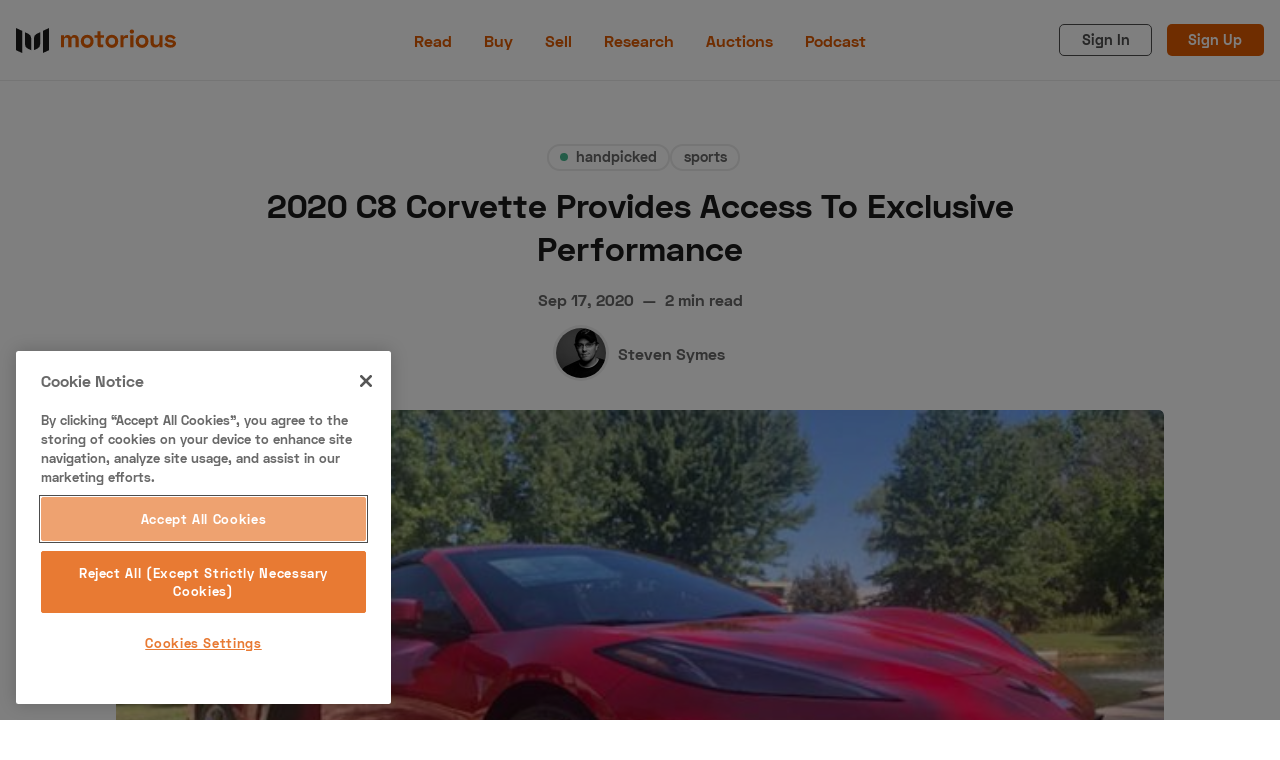

--- FILE ---
content_type: text/html; charset=utf-8
request_url: https://www.motorious.com/articles/handpicked/c8-corvette-exclusive-performance/
body_size: 17004
content:
<!DOCTYPE html>
<html lang="en" data-grid-columns="3" data-color-scheme="light">
  <head>
    <meta charset="utf-8">
    <meta http-equiv="X-UA-Compatible" content="IE=edge">

    <title>2020 C8 Corvette Provides Access To Exclusive Performance</title>

    <meta name="HandheldFriendly" content="True" />
    <meta name="viewport" content="width=device-width, initial-scale=1.0" />

    <link rel="stylesheet" type="text/css" href="https://www.motorious.com/assets/dist/app.min.css?v=0cfb88e066" />
    

    <!-- Swiftype Site Search metadata + FB Author Linking -->
      <meta property="article:author" content="https://www.facebook.com/" />
      <meta property="og:author" class="swiftype" name="author" data-type="string" content="Steven Symes" />
      <meta class="swiftype" name="published_at" data-type="date" content="Sep 17, 2020" />
      <meta class="swiftype" name="thumbnail" data-type="enum" content="https://www.motorious.com/content/images/2020/09/20226_02.jpg" />
      <meta class="swiftype" name="meta_description" data-type="text" content="Grab the hottest car of 2020." />



    <!--cssential--><style></style><!--/cssential-->

    <script>
  // Basic Config
  let CONFIG = {
    /* Replace it with your domain: ghost_host: 'https://yoursite.domain' */
    GHOST_URL: '', 
    
    /* Settings > Integrations > New Custom Integration. Copy Key. Replace GHOST_KEY below. */
    GHOST_KEY: '', 

    /* Search result limit */
    GHOST_SEARCH_LIMIT: 8,

    /* Default view of posts: list/grid. */
    DEFAULT_VIEW_TYPE: 'grid',

    /* Nr of columns for post cards. Possible values 2 or 3. */
    DEFAULT_GRID_COLUMNS: 2,

    /* Default Color Scheme. Values: preference(detects user setting), light, dark. */
    DEFAULT_COLOR_SCHEME: 'light',

    /* Enable lightbox for post images */
    ENABLE_IMAGE_LIGHTBOX: true,

    /* Enable Scroll Top Button */
    ENABLE_SCROLL_TO_TOP: true,

    /* Enable filter feature on homepage */
    ENABLE_FILTER: true,

    /* Enable hyphens */
    ENABLE_HYPHENS: false,

    /* Enable PWA - Progressive Web App */
    ENABLE_PWA: false,

    /* Enable Sticky Header */
    ENABLE_STICKY_HEADER: false,

    /* Replace 'biron-demo' with your disqus account shortname */
    DISQUS_SHORTNAME: 'biron-demo',

    /* To use Cove, replace the below id with your cove publication id*/
    COVE_ID: '9a56f94608ec8169ab6bb801d004f591',

    ENABLE_FUSE: true
  }
</script>

    <script>
  // Dark/Light Theme Handling
  let preferredTheme; 
  if (CONFIG.DEFAULT_COLOR_SCHEME === 'preference') {
    const preferredColorScheme = 
    ( window.matchMedia 
      && window.matchMedia('(prefers-color-scheme: dark)').matches
    ) 
    ? 'dark' 
    : 'light'
    preferredTheme = localStorage.getItem('USER_COLOR_SCHEME') || preferredColorScheme;
  } else {
    preferredTheme = localStorage.getItem('USER_COLOR_SCHEME') || CONFIG.DEFAULT_COLOR_SCHEME;
  }
  document.documentElement.setAttribute('data-color-scheme', preferredTheme);

  // Grid/List View Handling
  let preferredView = localStorage.getItem('USER_VIEW_TYPE') || CONFIG.DEFAULT_VIEW_TYPE;
  document.documentElement.setAttribute('data-view-type', preferredView);

  // Grid columns setting
  document.documentElement.setAttribute('data-grid-columns', CONFIG.DEFAULT_GRID_COLUMNS);

  // =========================
  // Set Hyphens property
  // =========================
  const root = document.documentElement;
  if (CONFIG.ENABLE_HYPHENS) {
    root.style.setProperty('--global-hyphens', 'auto')
  }

  // =========================
  // Set Hyphens property
  // =========================
  if (CONFIG.ENABLE_STICKY_HEADER) {
    //root.style.setProperty('--global-header-position', 'sticky');
    document.documentElement.setAttribute('data-header', 'sticky');
  }
  
  // Global values needed
  const GLOBAL = {
    CURRENT_PAGE: parseInt(''),
    NEXT_PAGE: parseInt(''),
    NEXT_PAGE_LINK: '',
    MAX_PAGES: parseInt(''), 
    LAST_PAGE: `` === `` ? true : false,
    POSTS_PER_PAGE: parseInt('12'),
    ADD_BOOKMARK_MSG: `Saved!`,
    REMOVE_BOOKMARK_MSG: `Removed!`,
    API: ''
  }
</script>
    <meta name="description" content="Grab the hottest car of 2020.">
    <link rel="icon" href="https://www.motorious.com/content/images/2022/12/favicon.ico" type="image/x-icon">
    <link rel="canonical" href="https://www.motorious.com/articles/handpicked/c8-corvette-exclusive-performance/">
    <meta name="referrer" content="no-referrer-when-downgrade">
    
    <meta property="og:site_name" content="Motorious">
    <meta property="og:type" content="article">
    <meta property="og:title" content="2020 C8 Corvette Provides Access To Exclusive Performance">
    <meta property="og:description" content="Grab the hottest car of 2020.">
    <meta property="og:url" content="https://www.motorious.com/articles/handpicked/c8-corvette-exclusive-performance/">
    <meta property="og:image" content="https://www.motorious.com/content/images/size/w1200/2020/09/20226_02.jpg">
    <meta property="article:published_time" content="2020-09-17T18:27:00.000Z">
    <meta property="article:modified_time" content="2020-09-17T18:27:41.000Z">
    <meta property="article:tag" content="handpicked">
    <meta property="article:tag" content="sports">
    <meta property="article:tag" content="client">
    <meta property="article:tag" content="modern classic">
    <meta property="article:tag" content="American">
    <meta property="article:tag" content="newsletter">
    
    <meta property="article:publisher" content="https://www.facebook.com/motoriousdotcom/">
    <meta name="twitter:card" content="summary_large_image">
    <meta name="twitter:title" content="2020 C8 Corvette Provides Access To Exclusive Performance">
    <meta name="twitter:description" content="Grab the hottest car of 2020.">
    <meta name="twitter:url" content="https://www.motorious.com/articles/handpicked/c8-corvette-exclusive-performance/">
    <meta name="twitter:image" content="https://www.motorious.com/content/images/size/w1200/2020/09/20226_02.jpg">
    <meta name="twitter:label1" content="Written by">
    <meta name="twitter:data1" content="Steven Symes">
    <meta name="twitter:label2" content="Filed under">
    <meta name="twitter:data2" content="handpicked, sports, client, modern classic, American, newsletter">
    <meta name="twitter:site" content="@motorious_com">
    <meta property="og:image:width" content="1200">
    <meta property="og:image:height" content="675">
    
    <script type="application/ld+json">
{
    "@context": "https://schema.org",
    "@type": "Article",
    "publisher": {
        "@type": "Organization",
        "name": "Motorious",
        "url": "https://www.motorious.com/",
        "logo": {
            "@type": "ImageObject",
            "url": "https://www.motorious.com/content/images/2020/02/m-logo-black-and-ornage-1.png"
        }
    },
    "author": {
        "@type": "Person",
        "name": "Steven Symes",
        "image": {
            "@type": "ImageObject",
            "url": "https://www.motorious.com/content/images/2020/02/_MG_9310_2.jpg",
            "width": 750,
            "height": 750
        },
        "url": "https://www.motorious.com/author/steven/",
        "sameAs": []
    },
    "headline": "2020 C8 Corvette Provides Access To Exclusive Performance",
    "url": "https://www.motorious.com/articles/handpicked/c8-corvette-exclusive-performance/",
    "datePublished": "2020-09-17T18:27:00.000Z",
    "dateModified": "2020-09-17T18:27:41.000Z",
    "image": {
        "@type": "ImageObject",
        "url": "https://www.motorious.com/content/images/size/w1200/2020/09/20226_02.jpg",
        "width": 1200,
        "height": 675
    },
    "keywords": "handpicked, sports, client, modern classic, American, newsletter",
    "description": "Grab the hottest car of 2020.",
    "mainEntityOfPage": "https://www.motorious.com/articles/handpicked/c8-corvette-exclusive-performance/"
}
    </script>

    <meta name="generator" content="Ghost 6.13">
    <link rel="alternate" type="application/rss+xml" title="Motorious" href="https://www.motorious.com/rss/">
    <script defer src="https://cdn.jsdelivr.net/ghost/portal@~2.56/umd/portal.min.js" data-i18n="true" data-ghost="https://www.motorious.com/" data-key="b234dd07aed1b4ea4182bd25e1" data-api="https://motorious.ghost.io/ghost/api/content/" data-locale="en" crossorigin="anonymous"></script><style id="gh-members-styles">.gh-post-upgrade-cta-content,
.gh-post-upgrade-cta {
    display: flex;
    flex-direction: column;
    align-items: center;
    font-family: -apple-system, BlinkMacSystemFont, 'Segoe UI', Roboto, Oxygen, Ubuntu, Cantarell, 'Open Sans', 'Helvetica Neue', sans-serif;
    text-align: center;
    width: 100%;
    color: #ffffff;
    font-size: 16px;
}

.gh-post-upgrade-cta-content {
    border-radius: 8px;
    padding: 40px 4vw;
}

.gh-post-upgrade-cta h2 {
    color: #ffffff;
    font-size: 28px;
    letter-spacing: -0.2px;
    margin: 0;
    padding: 0;
}

.gh-post-upgrade-cta p {
    margin: 20px 0 0;
    padding: 0;
}

.gh-post-upgrade-cta small {
    font-size: 16px;
    letter-spacing: -0.2px;
}

.gh-post-upgrade-cta a {
    color: #ffffff;
    cursor: pointer;
    font-weight: 500;
    box-shadow: none;
    text-decoration: underline;
}

.gh-post-upgrade-cta a:hover {
    color: #ffffff;
    opacity: 0.8;
    box-shadow: none;
    text-decoration: underline;
}

.gh-post-upgrade-cta a.gh-btn {
    display: block;
    background: #ffffff;
    text-decoration: none;
    margin: 28px 0 0;
    padding: 8px 18px;
    border-radius: 4px;
    font-size: 16px;
    font-weight: 600;
}

.gh-post-upgrade-cta a.gh-btn:hover {
    opacity: 0.92;
}</style>
    <script defer src="https://cdn.jsdelivr.net/ghost/sodo-search@~1.8/umd/sodo-search.min.js" data-key="b234dd07aed1b4ea4182bd25e1" data-styles="https://cdn.jsdelivr.net/ghost/sodo-search@~1.8/umd/main.css" data-sodo-search="https://motorious.ghost.io/" data-locale="en" crossorigin="anonymous"></script>
    
    <link href="https://www.motorious.com/webmentions/receive/" rel="webmention">
    <script defer src="/public/cards.min.js?v=0cfb88e066"></script>
    <link rel="stylesheet" type="text/css" href="/public/cards.min.css?v=0cfb88e066">
    <script defer src="/public/member-attribution.min.js?v=0cfb88e066"></script>
    <script defer src="/public/ghost-stats.min.js?v=0cfb88e066" data-stringify-payload="false" data-datasource="analytics_events" data-storage="localStorage" data-host="https://www.motorious.com/.ghost/analytics/api/v1/page_hit"  tb_site_uuid="62cf4eaa-3504-4d7c-bf19-95873eb32115" tb_post_uuid="2114ecc9-77a6-4b7e-999e-f56f8aaeb1b9" tb_post_type="post" tb_member_uuid="undefined" tb_member_status="undefined"></script><style>:root {--ghost-accent-color: #15171A;}</style>
    <!-- CookiePro Cookies Consent Notice start for www.motorious.com -->
<script type="text/javascript" src="https://cookie-cdn.cookiepro.com/consent/019012e1-174b-7b27-acfa-ae2c603b7f8f/OtAutoBlock.js" ></script>
<script src="https://cookie-cdn.cookiepro.com/scripttemplates/otSDKStub.js"  type="text/javascript" charset="UTF-8" data-domain-script="019012e1-174b-7b27-acfa-ae2c603b7f8f" ></script>
<script type="text/javascript">
function OptanonWrapper() { }
</script>
<!-- CookiePro Cookies Consent Notice end for www.motorious.com -->

<!-- Old key GTM-5BWLBW8 -->
<!-- Google Tag Manager -->
<script>(function(w,d,s,l,i){w[l]=w[l]||[];w[l].push({'gtm.start':
new Date().getTime(),event:'gtm.js'});var f=d.getElementsByTagName(s)[0],
j=d.createElement(s),dl=l!='dataLayer'?'&l='+l:'';j.async=true;j.src=
'https://www.googletagmanager.com/gtm.js?id='+i+dl;f.parentNode.insertBefore(j,f);
})(window,document,'script','dataLayer','GTM-N8J7KGN');</script>
<!-- End Google Tag Manager -->

<script async src="//www.ezojs.com/ezoic/sa.min.js"></script> <script> window.ezstandalone = window.ezstandalone || {}; ezstandalone.cmd = ezstandalone.cmd || []; </script>

<!-- Additional Schema.org Script -->
<script type="application/ld+json">
  {
  "@context": "http://schema.org",
  "@type": "Organization",
  "name": "Motorious",
  "alternateName": "MTRS",
  "url": "https://www.motorious.com/",
  "sameAs": [
  "https://www.wikidata.org/wiki/Q85538129",
  "https://en.wikipedia.org/wiki/Motorious",
  "https://www.instagram.com/motorious_com/",
  "https://www.facebook.com/motoriousdotcom/",
  "https://www.pinterest.com/Motoriousdotcom",
  "https://twitter.com/motorious_com",
  "https://www.youtube.com/c/motorious"
  ]
  }
  }
</script>
<!-- End Schema.org Script -->

<!-- <script src="//integrator.swipetospin.com" defer="defer"></script> -->

<meta property="fb:pages" content="257349577681419" />

<!-- <script data-ad-client="ca-pub-1161552778233091" async src="https://pagead2.googlesyndication.com/pagead/js/adsbygoogle.js"></script>
This is the old adsense code
-->
<!-- <script async src="https://cdn.fuseplatform.net/publift/tags/2/2045/fuse.js"></script>
-->

<meta name="p:domain_verify" content="ebaa5736f26d17b3af70f7d5c4ec22ce"/>

<meta name="robots" content="max-image-preview:large">

<!-- Outbrain Widget 
<script type="text/javascript" async="async" src="//widgets.outbrain.com/outbrain.js"></script>
-->

<script async src="https://cdn.ampproject.org/amp-story-player-v0.js"></script>
<link href="https://cdn.ampproject.org/amp-story-player-v0.css" rel="stylesheet" type="text/css">


<script>
    const featuredDealer = 
        {
            "dealer_id": "articles/features-3/motorious-featured-auction-the-branson-auction/",
            "motorious_inventory": "https://www.bransonauction.com/vehicles?utm_source=motorious&utm_medium=featured_dealer",
            "dealer_website": "https://www.bransonauction.com/"
        }
</script>

<meta property="fb:app_id" content="1597791240386881" />
<meta property="fb:admins" content="100025440976619"/>

<script src="//rum-static.pingdom.net/pa-5cc2fa70e9894000160000a5.js" async></script>
  </head>
  <body class="post-template tag-handpicked tag-sports tag-poweredbyspeeddigital tag-modern-classic tag-american tag-newsletter">
      <header class="header">
  <div class="container">
    <div class="row">
      <div class="col-xs col-lg-4 header__left flex items-center">
        <a class="header__brand" href="https://www.motorious.com">
          <svg xmlns="http://www.w3.org/2000/svg" viewBox="0 0 338.23 53"><g fill="#1a1a1a"><path d="m13 53-13-6v-47l13 6z"/><path d="m57 53 13-6v-47l-13 6z"/><path d="m32 47-7.19-3.32a10 10 0 0 1 -5.81-9.08v-25.6l7.19 3.32a10 10 0 0 1 5.81 9.08zm6 0 7.19-3.32a10 10 0 0 0 5.81-9.08v-25.6l-7.19 3.32a10 10 0 0 0 -5.81 9.08z"/></g><path d="m101.57 15.15v3.85h.73a6.87 6.87 0 0 1 6.81-4.26 7.12 7.12 0 0 1 6.89 4.37h.73c1.14-2.4 3.23-4.37 7.33-4.37 4.74 0 8.53 3.59 8.53 8.94v17.32h-6.59v-16.8c0-2.39-1.72-3.74-4.21-3.74-2.71 0-4.68 1.56-4.68 4.78v15.76h-6.56v-16.8c0-2.39-1.71-3.74-4.21-3.74-2.7 0-4.68 1.56-4.68 4.78v15.76h-6.54v-25.85zm48.88-.72a13.14 13.14 0 0 1 13.55 13.62 13.52 13.52 0 1 1 -27 0 13.14 13.14 0 0 1 13.45-13.62zm0 21.21c4.16 0 7-3 7-7.59s-2.81-7.59-7-7.59-7 3-7 7.59 2.84 7.59 7 7.59zm21.89-20.49v-8h6.55v8h7.11v5.73h-7.07v12.79c0 1 .52 1.56 1.46 1.56h4.16v5.77h-7.07a4.89 4.89 0 0 1 -5.1-5v-15.12h-6.55v-5.73zm30.21-.72a13.14 13.14 0 0 1 13.52 13.62 13.52 13.52 0 1 1 -27 0 13.14 13.14 0 0 1 13.48-13.62zm0 21.21c4.16 0 7-3 7-7.59s-2.81-7.59-7-7.59-7 3-7 7.59 2.84 7.59 7 7.59zm24.65-16.74h.62c1-2.86 3.18-3.85 6.45-3.85h2.6v6h-3.87c-3.32 0-5.72 1.77-5.72 5.41v14.54h-6.55v-25.85h6.45zm17.8-15.71a4.42 4.42 0 0 1 4.63 4.48 4.63 4.63 0 0 1 -9.25 0 4.41 4.41 0 0 1 4.62-4.48zm3.27 37.81h-6.55v-25.85h6.55zm18.2-26.57a13.14 13.14 0 0 1 13.53 13.62 13.52 13.52 0 1 1 -27 0 13.14 13.14 0 0 1 13.47-13.62zm0 21.21c4.16 0 7-3 7-7.59s-2.81-7.59-7-7.59-7 3-7 7.59 2.84 7.59 7 7.59zm36.82 5.36v-4.21h-.73c-1 2.39-3.43 4.57-8.17 4.57-5.72 0-10-4.1-10-10.81v-15.4h6.55v14.77c0 3.59 2.08 5.72 5.82 5.72 4.22 0 6.45-2.6 6.45-7.17v-13.32h6.55v25.85zm22.1-26.57c5.3 0 9 2.34 12.53 6l-4.73 3.74c-2-2.34-4.58-4.31-8-4.31-2.34 0-3.7 1-3.7 2.54 0 1.87 1.93 2.19 4.63 2.55l.78.11c8.27 1.09 11.34 3.17 11.34 7.9 0 5-4.73 8.74-11.6 8.74a15.19 15.19 0 0 1 -13.47-7.28l5.26-3.28a9.12 9.12 0 0 0 8.37 5c2.55 0 5-1.09 5-3.12s-2.65-2.13-5.46-2.49l-.78-.11c-7.23-1-10.5-3.22-10.5-8s4.34-7.99 10.33-7.99z" fill="#e55e00"/></svg>        </a>
      </div>

      <div class="col-lg-4 header__center center-xs middle-xs flex-1">
          <ul class="nav primary">
      <li class="nav-read nav-current-parent"><a href="https://www.motorious.com/articles/">Read</a></li>
      <li class="nav-buy"><a href="https://buy.motorious.com/vehicles">Buy</a></li>
      <li class="nav-sell"><a href="https://buy.motorious.com/consignment">Sell</a></li>
      <li class="nav-research"><a href="https://www.motorious.com/tag/research/">Research</a></li>
      <li class="nav-auctions"><a href="https://buy.motorious.com/upcomingauctions">Auctions</a></li>
      <li class="nav-podcast"><a href="https://www.spreaker.com/show/motorious-podcast_1">Podcast</a></li>
  </ul>
    

      </div>

      <div class="col-xs col-lg-4 header__right items-center content-end">
        <a class="signin-link" href="#/portal/signin">Sign In</a>
        <a class="signup-link header-cta" href="#/portal/signup">Sign Up</a>
        
        <button class="header__user flex-cc m-l-sm js-member-btn non-member"
          title=" Menu"
          aria-label=" Menu">
          <i class="icon icon-user icon--sm">
  <svg class="icon__svg">
    <use xlink:href="https://www.motorious.com/assets/icons/feather-sprite.svg?v=0cfb88e066#user"></use>
  </svg>
</i>        </button>
        <div class="user-menu js-user-menu">
  <a class="signup-link" href="#/portal/signup" tabindex="0" title=" Sign up" aria-label=" Sign up">
    <i class="icon icon-arrow-up-right icon--xs">
  <svg class="icon__svg">
    <use xlink:href="https://www.motorious.com/assets/icons/feather-sprite.svg?v=0cfb88e066#arrow-up-right"></use>
  </svg>
</i>Sign up
  </a>
  <a class="signin-link" href="#/portal/signin" tabindex="0" title=" Sign in" aria-label=" Sign in">
    <i class="icon icon-log-in icon--xs">
  <svg class="icon__svg">
    <use xlink:href="https://www.motorious.com/assets/icons/feather-sprite.svg?v=0cfb88e066#log-in"></use>
  </svg>
</i>Sign in
  </a>
</div>
        <button class="header__menu--toggle flex-cc js-menu-toggle" tabindex="0" type="button" title=" Menu"
          aria-label=" Menu">
          <i class="icon icon-menu icon--sm">
  <svg class="icon__svg">
    <use xlink:href="https://www.motorious.com/assets/icons/feather-sprite.svg?v=0cfb88e066#menu"></use>
  </svg>
</i>          <i class="icon icon-x icon--sm">
  <svg class="icon__svg">
    <use xlink:href="https://www.motorious.com/assets/icons/feather-sprite.svg?v=0cfb88e066#x"></use>
  </svg>
</i>        </button>
      </div>
    </div>
  </div>
</header>
      <nav class="menu js-menu">
    <ul class="nav primary">
      <li class="nav-read nav-current-parent"><a href="https://www.motorious.com/articles/">Read</a></li>
      <li class="nav-buy"><a href="https://buy.motorious.com/vehicles">Buy</a></li>
      <li class="nav-sell"><a href="https://buy.motorious.com/consignment">Sell</a></li>
      <li class="nav-research"><a href="https://www.motorious.com/tag/research/">Research</a></li>
      <li class="nav-auctions"><a href="https://buy.motorious.com/upcomingauctions">Auctions</a></li>
      <li class="nav-podcast"><a href="https://www.spreaker.com/show/motorious-podcast_1">Podcast</a></li>
  </ul>
    


      <ul class="nav secondary">
      <li class="nav-about-us"><a href="https://www.motorious.com/about-us/">About Us</a></li>
      <li class="nav-become-a-dealer"><a href="https://speeddigital.com/dealeraccelerate/">Become a Dealer</a></li>
      <li class="nav-speed-digital"><a href="https://speeddigital.com/">Speed Digital</a></li>
      <li class="nav-hagerty-classic-car-insurance"><a href="https://www.hagerty.com/insurance/classic-car-insurance">Hagerty Classic Car Insurance</a></li>
      <li class="nav-terms"><a href="https://www.motorious.com/terms/">Terms</a></li>
      <li class="nav-privacy"><a href="https://www.motorious.com/privacy-policy/">Privacy</a></li>
      <li class="nav-cookies"><a href="https://www.motorious.com/cookies/">Cookies</a></li>
      <li class="nav-advertise"><a href="mailto:Randy@speeddigital.com?subject=Advertising%20Request">Advertise</a></li>
  </ul>
    

  
  <span class="flex-1"></span>

  <a href="/bookmarks/" class="btn-toggle btn-bookmarks" tabindex="0"
      title="Bookmarks" aria-label="Bookmarks">
    <span class="btn-toggle-icons">
      <i class="icon icon-bookmark icon--xs">
  <svg class="icon__svg">
    <use xlink:href="https://www.motorious.com/assets/icons/feather-sprite.svg?v=0cfb88e066#bookmark"></use>
  </svg>
</i>    </span>
    <span>Bookmarks</span>
  </a>
</nav>
    <main class="main">
      
  <div class="js-post-container" data-id="5f62c6f3bdf7be003998bc56" data-comment-id="5f62c6f3bdf7be003998bc56" data-title="2020 C8 Corvette Provides Access To Exclusive Performance" data-url="/articles/handpicked/c8-corvette-exclusive-performance/">
    <div class="container wrapper wrapper-1080">
      <div class="mtrs-ad-horizontal ad-header article m-b-lg">
  <div id="ezoic-pub-ad-placeholder-101"></div>
  <script>
    ezstandalone.cmd.push(function() {
      ezstandalone.showAds(101);
    });
  </script>
</div>
      <div class="hero">
  <div class="hero__content flex flex-col flex-cc m-b-lg">
    <div class="tag-list flex flex-wrap m-b">
        <a class="tag-handpicked tag-list__item m-l-sm has-accent flex flex-cc"
          href="/tag/handpicked/" title="handpicked" aria-label="handpicked">
            <span class="tag-list__item--accent" style="background-color: #49ba91"></span>
            handpicked
        </a>
        <a class="tag-sports tag-list__item"
          href="/tag/sports/" title="sports" aria-label="sports">
            sports
        </a>
    </div>

    <h1 class="hero__title text-center">2020 C8 Corvette Provides Access To Exclusive Performance</h1>

    <div class="flex flex-cc text-acc-3 fw-600 m-b">
      <span>Sep 17, 2020</span>
      <span class="m-l-sm m-r-sm">&mdash;</span>
      <span>2 min read</span>
    </div>

    <div class="hero__authors flex flex-row flex-cc">
        <a href="/author/steven/" class="author-post__item has-img  nr-1" 
          title="Steven Symes" aria-label="Steven Symes">
            <img 
              class="lazyload author-post__img" 
              data-sizes="auto"
              data-src="/content/images/size/w100/2020/02/_MG_9310_2.jpg" 
              src="/content/images/size/w30/2020/02/_MG_9310_2.jpg"
              alt="Steven Symes" 
            />
        </a>

      <div class="hero__author-names m-l-sm">
        <a href="/author/steven/">Steven Symes</a>
      </div>
    </div>

  </div>

  <div class="hero__media m-b-lg wide">
    <figure class="hero__figure">
      <img class="hero__img"
          srcset="/content/images/size/w300/2020/09/20226_02.jpg 400w,
                  /content/images/size/w600/2020/09/20226_02.jpg 700w,
                  /content/images/size/w1000/2020/09/20226_02.jpg 1200w"
          sizes="(max-width: 1000px) 400px, 700px"
          src="/content/images/size/w30/2020/09/20226_02.jpg"
        alt="2020 C8 Corvette Provides Access To Exclusive Performance"/>
      <figcaption></figcaption>
    </figure>
  </div>
</div>
      <div class="row">
        <div class="col-xs-12 col-lg-8">
          <article class="post tag-handpicked tag-sports tag-poweredbyspeeddigital tag-modern-classic tag-american tag-newsletter content-wrap post-access-public post-with-sidebar">
              <div class="social-share">
  <a class="social-share__item twitter js-share" tabindex="0" target="_blank" rel="noopener noreferrer"
      href="https://twitter.com/share?text=2020%20C8%20Corvette%20Provides%20Access%20To%20Exclusive%20Performance&amp;url=https://www.motorious.com/articles/handpicked/c8-corvette-exclusive-performance/"
      title="Share on Twitter" aria-label="Share on Twitter">
    <i class="icon icon-twitter icon--sm">
  <svg class="icon__svg">
    <use xlink:href="https://www.motorious.com/assets/icons/feather-sprite.svg?v=0cfb88e066#twitter"></use>
  </svg>
</i>  </a>
  <a class="social-share__item facebook js-share" tabindex="0" target="_blank" rel="noopener noreferrer"
      href="https://www.facebook.com/sharer.php?u=https://www.motorious.com/articles/handpicked/c8-corvette-exclusive-performance/"
      title="Share on Facebook" aria-label="Share on Facebook">
    <i class="icon icon-facebook icon--sm">
  <svg class="icon__svg">
    <use xlink:href="https://www.motorious.com/assets/icons/feather-sprite.svg?v=0cfb88e066#facebook"></use>
  </svg>
</i>  </a>
  <a class="social-share__item pinterest js-share" tabindex="0" target="_blank" rel="noopener noreferrer"
      href="http://pinterest.com/pin/create/link/?url=https://www.motorious.com/articles/handpicked/c8-corvette-exclusive-performance/&title=2020%20C8%20Corvette%20Provides%20Access%20To%20Exclusive%20Performance&summary=2020%20C8%20Corvette%20Provides%20Access%20To%20Exclusive%20Performance"
      title="Share on Linkedin" aria-label="Share on Linkedin">
    <svg xmlns="http://www.w3.org/2000/svg" class="icon icon-tabler icon-tabler-brand-pinterest" width="24" height="24" viewBox="0 0 24 24" stroke-width="2" stroke="currentColor" fill="none" stroke-linecap="round" stroke-linejoin="round">
   <path stroke="none" d="M0 0h24v24H0z" fill="none"></path>
   <line x1="8" y1="20" x2="12" y2="11"></line>
   <path d="M10.7 14c.437 1.263 1.43 2 2.55 2c2.071 0 3.75 -1.554 3.75 -4a5 5 0 1 0 -9.7 1.7"></path>
   <circle cx="12" cy="12" r="9"></circle>
</svg>  </a>
  <a class="social-share__item mail" tabindex="0"
      href="mailto:?subject=2020%20C8%20Corvette%20Provides%20Access%20To%20Exclusive%20Performance&body=https://www.motorious.com/articles/handpicked/c8-corvette-exclusive-performance/&nbsp;2020%20C8%20Corvette%20Provides%20Access%20To%20Exclusive%20Performance"
      title="Share by email" aria-label="Share by email">
    <i class="icon icon-mail icon--sm">
  <svg class="icon__svg">
    <use xlink:href="https://www.motorious.com/assets/icons/feather-sprite.svg?v=0cfb88e066#mail"></use>
  </svg>
</i>  </a>
  <button class="copy-link js-copy-link" tabindex="0" data-url="https://www.motorious.com/articles/handpicked/c8-corvette-exclusive-performance/"
      title="Copy to clipboard" data-label="Copied!" aria-label="Copy to clipboard"
      onclick="copyToClipboard(this, this.getAttribute('data-url'))">
    <i class="icon icon-copy icon--sm">
  <svg class="icon__svg">
    <use xlink:href="https://www.motorious.com/assets/icons/feather-sprite.svg?v=0cfb88e066#copy"></use>
  </svg>
</i>  </button>
  <button class="handle-bookmark js-handle-bookmark" tabindex="0" data-bookmarked=""
      data-id="5f62c6f3bdf7be003998bc56" data-url="https://www.motorious.com/articles/handpicked/c8-corvette-exclusive-performance/" data-title="2020 C8 Corvette Provides Access To Exclusive Performance"
      title="Bookmark" data-label="" aria-label="Bookmark"
      onclick="handleBookmark(this)">
    <i class="icon icon-bookmark icon--sm">
  <svg class="icon__svg">
    <use xlink:href="https://www.motorious.com/assets/icons/feather-sprite.svg?v=0cfb88e066#bookmark"></use>
  </svg>
</i>  </button>
</div>

            <div class="content">
                <h3 id="grab-the-hottest-car-of-2020-">Grab the hottest car of 2020.</h3><hr><p>When this year began, people were eagerly awaiting the new C8 Corvette with its dramatic mid-engine configuration and the promise of superior performance versus the mighty C7. However, nobody knew that this year would bring and production-stopping pandemic, making this <a href="https://vicariauction.com/auction-house/1/?ahid=20226&ref=motorious.com">2020 Chevrolet Corvette</a> far rarer and in turn more valuable than it would have been otherwise. What’s more, you have a shot at grabbing this brand new C8 Corvette with only 12 miles on the clock through <a href="https://vicariauction.com/?ref=motorious.com">Vicari Auction</a>.</p><figure class="kg-card kg-image-card kg-card-hascaption"><img src="https://www.motorious.com/content/images/2020/09/20226_03.jpg" class="kg-image" alt loading="lazy" width="1920" height="1080" srcset="https://www.motorious.com/content/images/size/w600/2020/09/20226_03.jpg 600w, https://www.motorious.com/content/images/size/w1000/2020/09/20226_03.jpg 1000w, https://www.motorious.com/content/images/size/w1600/2020/09/20226_03.jpg 1600w, https://www.motorious.com/content/images/2020/09/20226_03.jpg 1920w" sizes="(min-width: 720px) 720px"><figcaption>photo credit: Vicari Auction</figcaption></figure><p>Now that we’ve seen the new C8 ‘Vettes in action, there’s no doubt they’re the real deal. Providing explosive acceleration and dramatically improved handling, these are a dramatic evolution of America’s sports car.</p><figure class="kg-card kg-image-card kg-card-hascaption"><img src="https://www.motorious.com/content/images/2020/09/20226_08.jpg" class="kg-image" alt loading="lazy" width="1920" height="1080" srcset="https://www.motorious.com/content/images/size/w600/2020/09/20226_08.jpg 600w, https://www.motorious.com/content/images/size/w1000/2020/09/20226_08.jpg 1000w, https://www.motorious.com/content/images/size/w1600/2020/09/20226_08.jpg 1600w, https://www.motorious.com/content/images/2020/09/20226_08.jpg 1920w" sizes="(min-width: 720px) 720px"><figcaption>photo credit: Vicari Auction</figcaption></figure><p>This particular one has the 2LT option, which many agree is the all-around best for a mix of performance and luxury features. That means you get the head-up display and data recorder, helping you to improve your driving skills by analyzing exactly what you’ve done during a run. Carbon fiber interior trim adds a decidedly modern, upscale feel. Also included are heated and ventilated seats, so you can get and stay comfortable easily no matter the outside temperature. A front parking camera helps prevent damage when parking, while the power-folding and auto-dimming side mirrors are another protective measure. Even more advanced is the rear cross-traffic alert and blind-spot monitoring.</p><figure class="kg-card kg-image-card kg-card-hascaption"><img src="https://www.motorious.com/content/images/2020/09/20226_13.jpg" class="kg-image" alt loading="lazy" width="1920" height="1080" srcset="https://www.motorious.com/content/images/size/w600/2020/09/20226_13.jpg 600w, https://www.motorious.com/content/images/size/w1000/2020/09/20226_13.jpg 1000w, https://www.motorious.com/content/images/size/w1600/2020/09/20226_13.jpg 1600w, https://www.motorious.com/content/images/2020/09/20226_13.jpg 1920w" sizes="(min-width: 720px) 720px"><figcaption>photo credit: Vicari Auction</figcaption></figure><p>Even more options have been loaded into this 2020 Corvette, like the Engine Appearance Package, 19-inch and 20-inch Trident wheels, transparent removable roof panel, and the Z51 package with that aggressive rear spoiler.</p><figure class="kg-card kg-image-card kg-card-hascaption"><img src="https://www.motorious.com/content/images/2020/09/20226_16.jpg" class="kg-image" alt loading="lazy" width="1920" height="1080" srcset="https://www.motorious.com/content/images/size/w600/2020/09/20226_16.jpg 600w, https://www.motorious.com/content/images/size/w1000/2020/09/20226_16.jpg 1000w, https://www.motorious.com/content/images/size/w1600/2020/09/20226_16.jpg 1600w, https://www.motorious.com/content/images/2020/09/20226_16.jpg 1920w" sizes="(min-width: 720px) 720px"><figcaption>photo credit: Vicari Auction</figcaption></figure><p>You also get performance brakes to balance out that 6.2-liter V8. A performance exhaust makes you crave starting this car up and adds to the fun of driving through tunnels.</p><figure class="kg-card kg-image-card kg-card-hascaption"><img src="https://www.motorious.com/content/images/2020/09/20226_01.jpg" class="kg-image" alt loading="lazy" width="1920" height="1080" srcset="https://www.motorious.com/content/images/size/w600/2020/09/20226_01.jpg 600w, https://www.motorious.com/content/images/size/w1000/2020/09/20226_01.jpg 1000w, https://www.motorious.com/content/images/size/w1600/2020/09/20226_01.jpg 1600w, https://www.motorious.com/content/images/2020/09/20226_01.jpg 1920w" sizes="(min-width: 720px) 720px"><figcaption>photo credit: Vicari Auction</figcaption></figure><p>Fun, luxury, and exclusivity thanks to that long production stop during the pandemic makes this 2020 Chevrolet Corvette a true dream car. If you want a shot at it, you’ll need to <a href="https://vicariauction.com/buy-a-car-2/?ref=motorious.com">register to bid</a>. While you’re at it, check out the <a href="https://vicariauction.com/auction-house/1/?ahcode=BILOXI-CTC+2020&ref=motorious.com">other vehicles</a> headed for the auction block.</p>

                <script>
                  (function() {
                    const adIds = [109, 110, 111, 112, 113];
                    const allParagraphs = document.querySelectorAll('.content-wrap .content p');
                    const idsToLoad = [];

                    allParagraphs.forEach((paragraph) => {
                      const adId = adIds.shift();
                      const adElem = document.createElement('div');
                      adElem.classList.add('flex', 'flex-cc', 'p-sm');
                      adElem.innerHTML = `<div id="ezoic-pub-ad-placeholder-${adId}" style="width: 100%;"></div>`;
                      paragraph.after(adElem);
                      idsToLoad.push(adId);
                    });

                    // Make sure the ads are loaded after the content
                    setTimeout(() => {
                      ezstandalone.cmd.push(function() {
                        ezstandalone.showAds(...idsToLoad);
                      });
                    }, 0);
                  })();
                </script>
            </div>
          </article>

            <div class="content-wrap">
              


            </div>
        </div>
          <div class="col-xs-12 col-lg-4">
            <aside class="sidebar">
      <div class="sidebar__section ">
        <div class="sidebar__title m-b border-bottom-1">Featured posts</div>
          <article class="sidebar-story flex-col">
            <h6 class="sidebar-story__title m-b-sm">
              <a href="/articles/news/broad-arrow-brings-global-collector-car/">Broad Arrow Brings Global Collector Car Previews to Paris During Rétromobile Week</a>
            </h6>
              <div class="sidebar-story__info text-acc-3 text-sm">
                <a class="sidebar-story__author" href="/author/johnny-puckett/"
                  title="Johnny Puckett" aria-label="Johnny Puckett">
                  <span class="fw-600">Johnny Puckett</span>
                </a>
                <span class="m-l-xs m-r-xs separator-dot">&bull;</span>
                <time datetime="2026-01-23" class="sidebar-story__date">
                  23 Jan 2026
                </time>
              </div>
          </article>
          <article class="sidebar-story flex-col">
            <h6 class="sidebar-story__title m-b-sm">
              <a href="/articles/handpicked/corvette-dream-giveaway-unites/">Corvette Dream Giveaway Unites 1967 Big-Block Classic With 2026 Stingray Z51</a>
            </h6>
              <div class="sidebar-story__info text-acc-3 text-sm">
                <a class="sidebar-story__author" href="/author/johnny-puckett/"
                  title="Johnny Puckett" aria-label="Johnny Puckett">
                  <span class="fw-600">Johnny Puckett</span>
                </a>
                <span class="m-l-xs m-r-xs separator-dot">&bull;</span>
                <time datetime="2026-01-23" class="sidebar-story__date">
                  23 Jan 2026
                </time>
              </div>
          </article>
          <article class="sidebar-story flex-col">
            <h6 class="sidebar-story__title m-b-sm">
              <a href="/articles/handpicked/porsche-dream-giveaway-returns-2/">Porsche Dream Giveaway Returns Featuring 2024 Cayman GT4 RS Grand Prize</a>
            </h6>
              <div class="sidebar-story__info text-acc-3 text-sm">
                <a class="sidebar-story__author" href="/author/johnny-puckett/"
                  title="Johnny Puckett" aria-label="Johnny Puckett">
                  <span class="fw-600">Johnny Puckett</span>
                </a>
                <span class="m-l-xs m-r-xs separator-dot">&bull;</span>
                <time datetime="2026-01-23" class="sidebar-story__date">
                  23 Jan 2026
                </time>
              </div>
          </article>
      </div>

  <div class="sidebar__section">
    <div class="sidebar__title m-b border-bottom-1">Explore topics</div>
    <div class="tag-list flex flex-wrap">
      <a class="tag-american tag-list__item m-b-sm m-r-sm"
        href="/tag/american/" title="American" aria-label="American">
        American
      </a>
      <a class="tag-news tag-list__item m-b-sm m-r-sm has-accent flex flex-cc"
        href="/tag/news/" title="news" aria-label="news">
        <span class="tag-list__item--accent" style="background-color: #E55E00"></span>
        news
      </a>
      <a class="tag-newsletter tag-list__item m-b-sm m-r-sm"
        href="/tag/newsletter/" title="newsletter" aria-label="newsletter">
        newsletter
      </a>
      <a class="tag-handpicked tag-list__item m-b-sm m-r-sm has-accent flex flex-cc"
        href="/tag/handpicked/" title="handpicked" aria-label="handpicked">
        <span class="tag-list__item--accent" style="background-color: #49ba91"></span>
        handpicked
      </a>
      <a class="tag-muscle tag-list__item m-b-sm m-r-sm"
        href="/tag/muscle/" title="muscle" aria-label="muscle">
        muscle
      </a>
      <a class="tag-sports tag-list__item m-b-sm m-r-sm"
        href="/tag/sports/" title="sports" aria-label="sports">
        sports
      </a>
      <a class="tag-highlights tag-list__item m-b-sm m-r-sm"
        href="/tag/highlights/" title="highlights" aria-label="highlights">
        highlights
      </a>
      <a class="tag-poweredbyspeeddigital tag-list__item m-b-sm m-r-sm"
        href="/tag/poweredbyspeeddigital/" title="client" aria-label="client">
        client
      </a>
      <a class="tag-classic tag-list__item m-b-sm m-r-sm"
        href="/tag/classic/" title="classic" aria-label="classic">
        classic
      </a>
      <a class="tag-modern-classic tag-list__item m-b-sm m-r-sm"
        href="/tag/modern-classic/" title="modern classic" aria-label="modern classic">
        modern classic
      </a>
      <a class="tag-europe tag-list__item m-b-sm m-r-sm"
        href="/tag/europe/" title="Europe" aria-label="Europe">
        Europe
      </a>
      <a class="tag-features-3 tag-list__item m-b-sm m-r-sm"
        href="/tag/features-3/" title="features" aria-label="features">
        features
      </a>
      <a class="tag-trucks tag-list__item m-b-sm m-r-sm"
        href="/tag/trucks/" title="trucks" aria-label="trucks">
        trucks
      </a>
      <a class="tag-60s tag-list__item m-b-sm m-r-sm"
        href="/tag/60s/" title="60s" aria-label="60s">
        60s
      </a>
      <a class="tag-luxury tag-list__item m-b-sm m-r-sm"
        href="/tag/luxury/" title="luxury" aria-label="luxury">
        luxury
      </a>
      <a class="tag-german tag-list__item m-b-sm m-r-sm"
        href="/tag/german/" title="German" aria-label="German">
        German
      </a>
      <a class="tag-celebrity tag-list__item m-b-sm m-r-sm"
        href="/tag/celebrity/" title="celebrity" aria-label="celebrity">
        celebrity
      </a>
      <a class="tag-70s tag-list__item m-b-sm m-r-sm"
        href="/tag/70s/" title="70s" aria-label="70s">
        70s
      </a>
      <a class="tag-win tag-list__item m-b-sm m-r-sm"
        href="/tag/win/" title="win" aria-label="win">
        win
      </a>
    </div>
  </div>

  <div class="sidebar__section sidebar__cta flex flex-col">
    <h4 class="section__title color-white text-center text-xl m-b">Looking for a vehicle?</h3>
      <p class="section__cta-descr color-light text-center m-b">We’ve got your covered, check out our listings for
        sale.</p>
      <a class="btn btn--light self-align-center" href="https://buy.motorious.com/vehicles">
        Browse Vehicles
      </a>
  </div>

      <div class="sidebar__section">
        <div class="sidebar__title m-b border-bottom-1">Latest posts</div>

          <article class="sidebar-story flex-col">
            <h6 class="sidebar-story__title m-b-sm">
              <a href="/articles/news/rare-american-drakan-spyder/">Rare American Drakan Spyder Project Offers Entry Into Ultra-Light V8 Track Car Ownership</a>
            </h6>
              <div class="sidebar-story__info text-acc-3 text-sm">
                <a class="sidebar-story__author" href="/author/johnny-puckett/"
                  title="Johnny Puckett" aria-label="Johnny Puckett">
                  <span class="fw-600">Johnny Puckett</span>
                </a>
                <span class="m-l-xs m-r-xs separator-dot">&bull;</span>
                <time datetime="2026-01-23" class="sidebar-story__date">
                  23 Jan 2026
                </time>
              </div>
          </article>
          <article class="sidebar-story flex-col">
            <h6 class="sidebar-story__title m-b-sm">
              <a href="/articles/handpicked/lemans-blue-2007-chevrolet-corvette/">LeMans Blue 2007 Chevrolet Corvette 3LT Coupe Offered With Under 60,000 Miles</a>
            </h6>
              <div class="sidebar-story__info text-acc-3 text-sm">
                <a class="sidebar-story__author" href="/author/johnny-puckett/"
                  title="Johnny Puckett" aria-label="Johnny Puckett">
                  <span class="fw-600">Johnny Puckett</span>
                </a>
                <span class="m-l-xs m-r-xs separator-dot">&bull;</span>
                <time datetime="2026-01-23" class="sidebar-story__date">
                  23 Jan 2026
                </time>
              </div>
          </article>
          <article class="sidebar-story flex-col">
            <h6 class="sidebar-story__title m-b-sm">
              <a href="/articles/news/1970-chevelle-ls6-convertible/">1970 Chevelle LS6 Convertible Sets New Auction Record at Mecum Kissimmee</a>
            </h6>
              <div class="sidebar-story__info text-acc-3 text-sm">
                <a class="sidebar-story__author" href="/author/johnny-puckett/"
                  title="Johnny Puckett" aria-label="Johnny Puckett">
                  <span class="fw-600">Johnny Puckett</span>
                </a>
                <span class="m-l-xs m-r-xs separator-dot">&bull;</span>
                <time datetime="2026-01-23" class="sidebar-story__date">
                  23 Jan 2026
                </time>
              </div>
          </article>

      </div>

    <div class="flex flex-col">
        <div class="mtrs-ad-vertical-wrapper">
  <div class="mtrs-ad-vertical article">
    <div id="ezoic-pub-ad-placeholder-107"></div>
    <script>
      ezstandalone.cmd.push(function() {
        ezstandalone.showAds(107);
      });
    </script>
  </div>
</div>    </div>
</aside>
          </div>
      </div>

      <div class="OUTBRAIN" data-src="https://www.motorious.com/articles/handpicked/c8-corvette-exclusive-performance/" data-widget-id="GS_1" data-ob-template="Motorious">
  <div class="mtrs-ad-horizontal ad-footer article m-b-lg">
    <!-- 71161633/article_footer/article_footer -->
    <div data-fuse="21953978990"></div>
  </div>
</div>
    </div>

    <div class="next-prev btn-group">
          <a href="/articles/news/bouncy-house-car-collection/" class="btn btn-primary">Previous</a>
          <a href="/articles/news/barn-find-1969-mustang/" class="btn btn-primary">Next</a>
    </div>
      

    <div class="container wrapper">
        <div class="related-posts m-t-lg">
    <div class="section__title m-b">You might also like</div>
    
    <div class="row post-feed">
        <div class="col-xs-12 col-md-6 col-lg-4 m-b-lg">
          <article class="card post-card post tag-handpicked tag-sports tag-american tag-newsletter h-100 js-post-card"> 

      <a class="post-card__media" href="/articles/handpicked/lemans-blue-2007-chevrolet-corvette/" title="LeMans Blue 2007 Chevrolet Corvette 3LT Coupe Offered With Under 60,000 Miles" aria-label="LeMans Blue 2007 Chevrolet Corvette 3LT Coupe Offered With Under 60,000 Miles">
        <img class="lazyload post-card__img"
          data-srcset="/content/images/size/w300/2026/01/2007-chevrolet-corvette-3lt-coupe.jpg 300w,
                  /content/images/size/w600/2026/01/2007-chevrolet-corvette-3lt-coupe.jpg 600w"
          srcset="[data-uri]"
          data-sizes="auto"
          data-src="/content/images/size/w300/2026/01/2007-chevrolet-corvette-3lt-coupe.jpg"
          src="/content/images/size/w30/2026/01/2007-chevrolet-corvette-3lt-coupe.jpg"
          alt="LeMans Blue 2007 Chevrolet Corvette 3LT Coupe Offered With Under 60,000 Miles"
        />
      </a>

  <div class="post-card__content">
      <div class="tag-list flex flex-wrap">
          <a class="tag-handpicked tag-list__item m-r-sm m-b-sm has-accent flex flex-cc" 
            href="/tag/handpicked/" aria-label="handpicked">
            <span class="tag-list__item--accent" style="background-color: #49ba91"></span>handpicked
          </a>
          <a class="tag-sports tag-list__item m-r-sm m-b-sm" 
            href="/tag/sports/" aria-label="sports">
            sports
          </a>
          <a class="tag-american tag-list__item m-r-sm m-b-sm" 
            href="/tag/american/" aria-label="American">
            American
          </a>
      </div>

    <h2 class="post-card__title">
      <a href="/articles/handpicked/lemans-blue-2007-chevrolet-corvette/" aria-label="LeMans Blue 2007 Chevrolet Corvette 3LT Coupe Offered With Under 60,000 Miles">LeMans Blue 2007 Chevrolet Corvette 3LT Coupe Offered With Under 60,000 Miles</a>
    </h2>

    <div class="post-card__details flex items-center m-b">
      <span class="visibility m-r">public</span>
      <span class="m-r fw-400">&ndash;</span>
      <span class="read-time">2 min read</span>
    </div>

    <div class="post-card__exc m-b">
        A 2007 Chevrolet Corvette 3LT Coupe finished in LeMans Blue is listed for sale with 59,837 miles and factory LS2 power. 
    </div>

    <div class="post-card__space flex-1"></div>

    <div class="post-card__ftr">      
      <time datetime="2026-01-23" class="post-card__date flex-1">
        Jan 23, 2026
      </time>

      <div class="author-mini flex items-center">
          <a href="/author/johnny-puckett/" class="author-mini__item has-img  nr-1" 
            title="Johnny Puckett" aria-label="Johnny Puckett">
            <span class="author-mini__tooltip">Johnny Puckett</span>
              <img 
                class="lazyload author-mini__img" 
                data-sizes="auto"
                data-src="/content/images/size/w100/2021/01/1586287641480.jpg" 
                src="/content/images/size/w30/2021/01/1586287641480.jpg" 
                alt="Johnny Puckett" 
              />
          </a>
      </div>
    </div>
  </div>

</article>        </div>
        <div class="col-xs-12 col-md-6 col-lg-4 m-b-lg">
          <article class="card post-card post tag-handpicked tag-off-road tag-american tag-newsletter h-100 js-post-card"> 

      <a class="post-card__media" href="/articles/handpicked/ls-swapped-1981-jeep-scrambler/" title="LS-Swapped 1981 Jeep Scrambler Brings Modern V8 Power to a Classic 4x4" aria-label="LS-Swapped 1981 Jeep Scrambler Brings Modern V8 Power to a Classic 4x4">
        <img class="lazyload post-card__img"
          data-srcset="/content/images/size/w300/2026/01/1981-jeep-cj7-scrambler.jpg 300w,
                  /content/images/size/w600/2026/01/1981-jeep-cj7-scrambler.jpg 600w"
          srcset="[data-uri]"
          data-sizes="auto"
          data-src="/content/images/size/w300/2026/01/1981-jeep-cj7-scrambler.jpg"
          src="/content/images/size/w30/2026/01/1981-jeep-cj7-scrambler.jpg"
          alt="LS-Swapped 1981 Jeep Scrambler Brings Modern V8 Power to a Classic 4x4"
        />
      </a>

  <div class="post-card__content">
      <div class="tag-list flex flex-wrap">
          <a class="tag-handpicked tag-list__item m-r-sm m-b-sm has-accent flex flex-cc" 
            href="/tag/handpicked/" aria-label="handpicked">
            <span class="tag-list__item--accent" style="background-color: #49ba91"></span>handpicked
          </a>
          <a class="tag-off-road tag-list__item m-r-sm m-b-sm" 
            href="/tag/off-road/" aria-label="off-road">
            off-road
          </a>
          <a class="tag-american tag-list__item m-r-sm m-b-sm" 
            href="/tag/american/" aria-label="American">
            American
          </a>
      </div>

    <h2 class="post-card__title">
      <a href="/articles/handpicked/ls-swapped-1981-jeep-scrambler/" aria-label="LS-Swapped 1981 Jeep Scrambler Brings Modern V8 Power to a Classic 4x4">LS-Swapped 1981 Jeep Scrambler Brings Modern V8 Power to a Classic 4x4</a>
    </h2>

    <div class="post-card__details flex items-center m-b">
      <span class="visibility m-r">public</span>
      <span class="m-r fw-400">&ndash;</span>
      <span class="read-time">2 min read</span>
    </div>

    <div class="post-card__exc m-b">
        A modified 1981 Jeep Scrambler pairs classic styling with a 400-plus-horsepower LS V8 and Tremec five-speed manual. 
    </div>

    <div class="post-card__space flex-1"></div>

    <div class="post-card__ftr">      
      <time datetime="2026-01-23" class="post-card__date flex-1">
        Jan 23, 2026
      </time>

      <div class="author-mini flex items-center">
          <a href="/author/johnny-puckett/" class="author-mini__item has-img  nr-1" 
            title="Johnny Puckett" aria-label="Johnny Puckett">
            <span class="author-mini__tooltip">Johnny Puckett</span>
              <img 
                class="lazyload author-mini__img" 
                data-sizes="auto"
                data-src="/content/images/size/w100/2021/01/1586287641480.jpg" 
                src="/content/images/size/w30/2021/01/1586287641480.jpg" 
                alt="Johnny Puckett" 
              />
          </a>
      </div>
    </div>
  </div>

</article>        </div>
        <div class="col-xs-12 col-md-6 col-lg-4 m-b-lg">
          <article class="card post-card post tag-handpicked tag-muscle tag-american tag-newsletter h-100 js-post-card"> 

      <a class="post-card__media" href="/articles/handpicked/1968-chevrolet-chevelle-ss-with-540ci/" title="1968 Chevrolet Chevelle SS With 540ci Can Grace Your Garage" aria-label="1968 Chevrolet Chevelle SS With 540ci Can Grace Your Garage">
        <img class="lazyload post-card__img"
          data-srcset="/content/images/size/w300/2026/01/Screenshot-2026-01-22-at-1.26.24---PM.png 300w,
                  /content/images/size/w600/2026/01/Screenshot-2026-01-22-at-1.26.24---PM.png 600w"
          srcset="[data-uri]"
          data-sizes="auto"
          data-src="/content/images/size/w300/2026/01/Screenshot-2026-01-22-at-1.26.24---PM.png"
          src="/content/images/size/w30/2026/01/Screenshot-2026-01-22-at-1.26.24---PM.png"
          alt="1968 Chevrolet Chevelle SS With 540ci Can Grace Your Garage"
        />
      </a>

  <div class="post-card__content">
      <div class="tag-list flex flex-wrap">
          <a class="tag-handpicked tag-list__item m-r-sm m-b-sm has-accent flex flex-cc" 
            href="/tag/handpicked/" aria-label="handpicked">
            <span class="tag-list__item--accent" style="background-color: #49ba91"></span>handpicked
          </a>
          <a class="tag-muscle tag-list__item m-r-sm m-b-sm" 
            href="/tag/muscle/" aria-label="muscle">
            muscle
          </a>
          <a class="tag-american tag-list__item m-r-sm m-b-sm" 
            href="/tag/american/" aria-label="American">
            American
          </a>
      </div>

    <h2 class="post-card__title">
      <a href="/articles/handpicked/1968-chevrolet-chevelle-ss-with-540ci/" aria-label="1968 Chevrolet Chevelle SS With 540ci Can Grace Your Garage">1968 Chevrolet Chevelle SS With 540ci Can Grace Your Garage</a>
    </h2>

    <div class="post-card__details flex items-center m-b">
      <span class="visibility m-r">public</span>
      <span class="m-r fw-400">&ndash;</span>
      <span class="read-time">2 min read</span>
    </div>

    <div class="post-card__exc m-b">
        A fuel-injected, big-block 1968 Chevelle SS with modern upgrades is currently drawing active bidding ahead of its January close. 
    </div>

    <div class="post-card__space flex-1"></div>

    <div class="post-card__ftr">      
      <time datetime="2026-01-23" class="post-card__date flex-1">
        Jan 23, 2026
      </time>

      <div class="author-mini flex items-center">
          <a href="/author/johnny-puckett/" class="author-mini__item has-img  nr-1" 
            title="Johnny Puckett" aria-label="Johnny Puckett">
            <span class="author-mini__tooltip">Johnny Puckett</span>
              <img 
                class="lazyload author-mini__img" 
                data-sizes="auto"
                data-src="/content/images/size/w100/2021/01/1586287641480.jpg" 
                src="/content/images/size/w30/2021/01/1586287641480.jpg" 
                alt="Johnny Puckett" 
              />
          </a>
      </div>
    </div>
  </div>

</article>        </div>
    </div>
  </div>
    </div>

    <div class="sticky-footer-mobile">
  <!-- 71161633/mob_footer_sticky/mob_footer_sticky -->
  <div data-fuse="21953968339"></div>
</div>  </div>


    </main>

      <footer class="footer">
  <div class="container wrapper">
      <div class="footer__sub p-t-xl p-b-xl">
        <div class="row">
          <div class="col-xs-12 col-md-6 footer__sub-text">
            <h3 class="m-b-0 color-light">Get the latest updates on motorious news and events with our newsletter!</h3>
          </div>
          <div class="col-xs-12 col-md-6">
            <div class="flex footer__sub-action">
              <a href="#/portal/signup" class="btn btn--sub">Subscribe</a>
            </div>
          </div>
        </div>
      </div>

    <div class="footer__top p-t-lg p-b-lg text-acc-1">
      <div class="row">
        <div class="col-xs-12 footer__icon">
          <a href="/"><svg xmlns="http://www.w3.org/2000/svg" viewBox="0 0 70 53"><defs><style>.cls-1{fill:#e2f0df;}</style></defs><title>m-emblem-logo-white</title><g id="Layer_2" data-name="Layer 2"><g id="Layer_1-2" data-name="Layer 1"><polygon class="cls-1" points="13 53 0 47 0 0 13 6 13 53"/><polygon class="cls-1" points="57 53 70 47 70 0 57 6 57 53"/><path class="cls-1" d="M32,47l-7.19-3.32A10,10,0,0,1,19,34.6V9l7.19,3.32A10,10,0,0,1,32,21.4Z"/><path class="cls-1" d="M38,47l7.19-3.32A10,10,0,0,0,51,34.6V9l-7.19,3.32A10,10,0,0,0,38,21.4Z"/></g></g></svg></a>
        </div>
        <div class="col-xs-12 col-lg-9 footer__menu">
              <ul class="nav secondary">
      <li class="nav-about-us"><a href="https://www.motorious.com/about-us/">About Us</a></li>
      <li class="nav-become-a-dealer"><a href="https://speeddigital.com/dealeraccelerate/">Become a Dealer</a></li>
      <li class="nav-speed-digital"><a href="https://speeddigital.com/">Speed Digital</a></li>
      <li class="nav-hagerty-classic-car-insurance"><a href="https://www.hagerty.com/insurance/classic-car-insurance">Hagerty Classic Car Insurance</a></li>
      <li class="nav-terms"><a href="https://www.motorious.com/terms/">Terms</a></li>
      <li class="nav-privacy"><a href="https://www.motorious.com/privacy-policy/">Privacy</a></li>
      <li class="nav-cookies"><a href="https://www.motorious.com/cookies/">Cookies</a></li>
      <li class="nav-advertise"><a href="mailto:Randy@speeddigital.com?subject=Advertising%20Request">Advertise</a></li>
  </ul>
    

        </div>
        <div class="col-xs-12 col-lg-3 flex-1 footer__social">
          <div class="social flex">
  <a href="https://www.facebook.com/motoriousdotcom/" class="social__item">
      <svg xmlns="http://www.w3.org/2000/svg" width="10" height="16" viewBox="0 0 10 16">
  <path 
    d="M6.154 16V9.143h3.308l.423-3.048H6.154V4.617c0-.945.261-1.585 1.623-1.585H10V.122C9.7.092 8.67 0 7.47 0 4.961 0 3.076 1.516 3.076 4.297v1.798H0v3.048h3.077V16h3.077z" />
</svg>  </a>
  <a href="https://twitter.com/motorious_com" class="social__item">
      <svg xmlns="http://www.w3.org/2000/svg" width="20" height="16" viewBox="0 0 20 16">
  <path
    d="M20 1.893a8.379 8.379 0 0 1-2.356.64 4.08 4.08 0 0 0 1.81-2.23c-.791.461-1.673.8-2.61.977A4.144 4.144 0 0 0 13.852 0C11.587 0 9.74 1.813 9.74 4.036c0 .32.036.622.109.924A11.741 11.741 0 0 1 1.382.738a3.947 3.947 0 0 0-.554 2.026c0 1.405.946 2.64 2.046 3.36-.673-.017-1.637-.204-1.637-.506v.053c0 1.956 1.191 3.591 3.074 3.965a5.262 5.262 0 0 1-1.191.142c-.264 0-.573-.027-.828-.071a4.064 4.064 0 0 0 3.81 2.809 8.35 8.35 0 0 1-5.11 1.724c-.337 0-.665-.018-.992-.053A11.758 11.758 0 0 0 6.294 16c7.558 0 11.678-6.151 11.678-11.493 0-.178-.01-.347-.01-.525A8.33 8.33 0 0 0 20 1.893z" />
</svg>  </a>
  <a href="https://www.youtube.com/user/myclassicgarage" class="social__item">
      <svg xmlns="http://www.w3.org/2000/svg" width="22" height="16" viewBox="0 0 22 16">
    <path d="M20.276 1.76A2.649 2.649 0 0 0 17.76 0H3.573C2.427 0 1.413.738 1.04 1.831A18.874 18.874 0 0 0 0 8c0 2.542.516 4.667 1.058 6.24A2.649 2.649 0 0 0 3.573 16H17.76c1.147 0 2.16-.738 2.533-1.831A18.874 18.874 0 0 0 21.333 8c0-2.542-.515-4.667-1.057-6.24zM8 12.444V3.556L15.111 8 8 12.444z"/>
</svg>
  </a>
  <a href="https://www.instagram.com/motorious_com/" class="social__item">
      <svg xmlns="http://www.w3.org/2000/svg" width="16" height="16" viewBox="0 0 16 16">
    <path d="M12 0H4C1.792 0 0 1.792 0 4v8c0 2.208 1.792 4 4 4h8c2.208 0 4-1.792 4-4V4c0-2.208-1.792-4-4-4zm2.4 12c0 1.328-1.072 2.4-2.4 2.4H4A2.397 2.397 0 0 1 1.6 12V4c0-1.328 1.072-2.4 2.4-2.4h8c1.328 0 2.4 1.072 2.4 2.4v8zm-.96-8.4c0 .576-.464 1.04-1.04 1.04-.576 0-1.04-.464-1.04-1.04 0-.576.464-1.04 1.04-1.04.576 0 1.04.464 1.04 1.04zM8 4C5.792 4 4 5.792 4 8s1.792 4 4 4 4-1.792 4-4-1.792-4-4-4zm0 6.4c-1.32 0-2.4-1.08-2.4-2.4 0-1.32 1.08-2.4 2.4-2.4 1.32 0 2.4 1.08 2.4 2.4 0 1.32-1.08 2.4-2.4 2.4z"/>
</svg>
  </a>
  <a href="https://www.pinterest.com/Motoriousdotcom/" class="social__item">
      <svg xmlns="http://www.w3.org/2000/svg" width="14" height="16" viewBox="0 0 14 16">
    <path d="M4.864 4.664h2.435V9.23s3.719 1.24 4.224-2.582c.078-4.245-4.473-4.221-4.473-4.221s-2.855-.2-4.263 2.294c-1.066 1.99.295 3.782.295 3.782l-1.836 1.79s-2.762-3.733-.062-7.778C4.693-1.836 10.636.779 10.636.779s4.614 2.047 3.035 7.483c-2.179 4.948-6.372 3.117-6.372 3.117v2.479s-.031 1.367-1.525 1.966c-1.494.6-2.738-.527-2.738-.527v-2.503c.606.76 1.213 1.2 1.828.088V4.664z"/>
</svg>
  </a>
</div>
        </div>
      </div>
    </div>
  </div>
</footer>

      <button class="btn-toggle-round scroll-top js-scroll-top"
  type="button" title="Scroll to top" aria-label="Scroll to top">
  <svg class="progress-circle" width="100%" height="100%" viewBox="-1 -1 102 102">
    <path d="M50,1 a49,49 0 0,1 0,98 a49,49 0 0,1 0,-98"/>
  </svg>
  <i class="icon icon-arrow-up">
  <svg class="icon__svg">
    <use xlink:href="https://www.motorious.com/assets/icons/feather-sprite.svg?v=0cfb88e066#arrow-up"></use>
  </svg>
</i></button>

    
    

    <div class="notifications">
  <a tabindex="0" class="notify notify-signup js-notify-close" 
    href="javascript:;" data-class="signup-success">
    <div class="container wrapper flex flex-cc">
      <div class="notify__msg flex-1">Great! Next, complete checkout for full access to Motorious.</div> 
      <span class="notify__close"><i class="icon icon-x icon--xs">
  <svg class="icon__svg">
    <use xlink:href="https://www.motorious.com/assets/icons/feather-sprite.svg?v=0cfb88e066#x"></use>
  </svg>
</i></span>
    </div>
  </a>

  <a tabindex="0" class="notify notify-signin js-notify-close" 
    href="javascript:;" data-class="signin-success">
    <div class="container wrapper flex flex-cc">
      <div class="notify__msg flex-1">Welcome back! You&#x27;ve successfully signed in.</div> 
      <span class="notify__close"><i class="icon icon-x icon--xs">
  <svg class="icon__svg">
    <use xlink:href="https://www.motorious.com/assets/icons/feather-sprite.svg?v=0cfb88e066#x"></use>
  </svg>
</i></span>
    </div>
  </a>

  <a tabindex="0" class="notify notify-subscribe js-notify-close" 
    href="javascript:;" data-class="subscribe-success">
    <div class="container wrapper flex flex-cc">
      <div class="notify__msg flex-1">You&#x27;ve successfully subscribed to Motorious.</div> 
      <span class="notify__close"><i class="icon icon-x icon--xs">
  <svg class="icon__svg">
    <use xlink:href="https://www.motorious.com/assets/icons/feather-sprite.svg?v=0cfb88e066#x"></use>
  </svg>
</i></span>
    </div>
  </a>

  <a tabindex="0" class="notify notify-checkout js-notify-close" 
    href="javascript:;" data-class="checkout-success">
    <div class="container wrapper flex flex-cc">
      <div class="notify__msg flex-1">Success! Your account is fully activated, you now have access to all content.</div> 
      <span class="notify__close"><i class="icon icon-x icon--xs">
  <svg class="icon__svg">
    <use xlink:href="https://www.motorious.com/assets/icons/feather-sprite.svg?v=0cfb88e066#x"></use>
  </svg>
</i></span>
    </div>
  </a>

  <a tabindex="0" class="notify notify-billing-success js-notify-close" 
    href="javascript:;" data-class="billing-success">
    <div class="container wrapper flex flex-cc">
      <div class="notify__msg flex-1">Success! Your billing info has been updated.</div> 
      <span class="notify__close"><i class="icon icon-x icon--xs">
  <svg class="icon__svg">
    <use xlink:href="https://www.motorious.com/assets/icons/feather-sprite.svg?v=0cfb88e066#x"></use>
  </svg>
</i></span>
    </div>
  </a>

  <a tabindex="0" class="notify notify-billing-cancel js-notify-close" 
    href="javascript:;" data-class="billing-cancel">
    <div class="container wrapper flex flex-cc">
      <div class="notify__msg flex-1">Your billing was not updated.</div> 
      <span class="notify__close"><i class="icon icon-x icon--xs">
  <svg class="icon__svg">
    <use xlink:href="https://www.motorious.com/assets/icons/feather-sprite.svg?v=0cfb88e066#x"></use>
  </svg>
</i></span>
    </div>
  </a>
</div>



    <script defer async src="https://www.motorious.com/assets/dist/app.min.js?v=0cfb88e066"></script>

      <script>
    // Check if current post is bookmarked
    const bookmarkBtn = document.querySelector('.js-handle-bookmark');
    let bookmarks = JSON.parse(localStorage.getItem('bookmarks')) || [];
    let bookmarked = bookmarks.some(function(i) { return i.id.includes('5f62c6f3bdf7be003998bc56')});
    if (bookmarked) bookmarkBtn.setAttribute('data-bookmarked', true);

    /** 
    * Handle bookmark
    * @id - Post ID
    * @url - Post url
    * @title - Post title
    */ 
    const handleBookmark = function(btn) {
      // Save input values in an object
      let bookmarkObject = {
        id: btn.getAttribute('data-id'),
        url: btn.getAttribute('data-url'),
        title: btn.getAttribute('data-title')
      }

      if (btn.getAttribute('data-bookmarked') === 'true') { 
        // Remove bookmark
        const index = bookmarks.findIndex( function(b) { 
          return b.id == bookmarkObject.id;
        });
        if (index !== -1) {
          bookmarks.splice(index, 1);
          localStorage.setItem('bookmarks', JSON.stringify(bookmarks));
          btn.setAttribute('data-bookmarked', false); 
          btn.setAttribute('data-label', GLOBAL.REMOVE_BOOKMARK_MSG); 
        }  
      } else { 
        // Add bookmark
        bookmarks.push(bookmarkObject);
        localStorage.setItem('bookmarks', JSON.stringify(bookmarks));
        btn.setAttribute('data-bookmarked', true); 
        btn.setAttribute('data-label', GLOBAL.ADD_BOOKMARK_MSG);  
      }

      btn.classList.add('has-tooltip'); 
      btn.blur();

      setTimeout(function(){
        btn.classList.remove('has-tooltip');
      }, 1000); 
    };    
    
    /** 
    * Copy to clipboard
    * @src - source element
    * @str - string to copy
    */ 
    const copyToClipboard = function(src, str) {
      const el = document.createElement('textarea');
      el.value = str;
      el.setAttribute('readonly', '');
      el.style.position = 'absolute';
      el.style.left = '-9999px';
      document.body.appendChild(el);
      el.select();
      document.execCommand('copy');
      document.body.removeChild(el);

      src.classList.add('has-tooltip');
      src.setAttribute('data-label', 'Copied!');

      src.onmouseleave = function() { 
        src.classList.remove('has-tooltip');
        setTimeout(function(){
          src.setAttribute('data-label', '');
        }, 500); 
      }
    };

    // General share settings
    const shareBtns = document.querySelectorAll('.js-share');
    if (shareBtns) {
      shareBtns.forEach(shareBtn = function() {
        shareBtn.onclick = function(event) {
          socialShare(btn.getAttribute('href'));
        }
      });
    }

    /** 
    * Social Share
    * @src - source element
    * @str - string to copy
    */ 
    const socialShare = function(href) {
      window.open(href, '', 'menubar=no,toolbar=no,resizable=yes,scrollbars=yes,height=290,width=580');
      return false;
    }
  </script>

  <script>
    const scrollTop = document.querySelector('.js-scroll-top');

    if (scrollTop && CONFIG.ENABLE_SCROLL_TO_TOP) {
      const progressPath = document.querySelector('.scroll-top path');
      const pathLength = progressPath.getTotalLength();
      progressPath.style.transition = progressPath.style.WebkitTransition = 'none';
      progressPath.style.strokeDasharray = `${pathLength} ${pathLength}`;
      progressPath.style.strokeDashoffset = pathLength;
      progressPath.getBoundingClientRect();
      progressPath.style.transition = progressPath.style.WebkitTransition = 'stroke-dashoffset 10ms linear';		
      const updateProgress = function() {
        const scroll = window.scrollY || window.scrollTop || document.documentElement.scrollTop;
    
        const docHeight = Math.max(
          document.body.scrollHeight, document.documentElement.scrollHeight,
          document.body.offsetHeight, document.documentElement.offsetHeight,
          document.body.clientHeight, document.documentElement.clientHeight
        );
    
        const windowHeight = Math.max(document.documentElement.clientHeight, window.innerHeight || 0);
    
        const height = docHeight - windowHeight;
        var progress = pathLength - (scroll * pathLength / height);
        progressPath.style.strokeDashoffset = progress;
      }
    
      updateProgress();
      const offset = 60;

      window.addEventListener('scroll', function(event) {
        updateProgress();
        
        //Scroll back to top
        const scrollPos = window.scrollY || window.scrollTop || document.getElementsByTagName('html')[0].scrollTop;
        scrollPos > offset ? scrollTop.classList.add('is-active') : scrollTop.classList.remove('is-active');
      
      }, false);
    }
  </script>

  <script>
    // Give the parameter a variable name
    const action = getParameterByName('action');
    const stripe = getParameterByName('stripe');

    switch (action) {
      case 'subscribe':
        document.body.classList.add('subscribe-success')
        break;
      case 'signup': 
        window.location = '/signup/?action=checkout';
        break;
      case 'checkout':
        document.body.classList.add('signup-success');
        break;
      case 'signin':
        document.body.classList.add('signin-success');
        break;
      default:
        break;
    }

    switch (stripe) {
      case 'success':
        document.body.classList.add('checkout-success');
        break;
      case 'billing-update-success':
        document.body.classList.add('billing-success');
        break;
      case 'billing-update-cancel':
        document.body.classList.add('billing-cancel');
        break;
      default:
        break;
    }

    /**
    * Members Parse the URL parameter
    * @param {string} name - The parameter name
    * @param {string} url - The URL
    * @param {string} action - Name of the action
    */
    function getParameterByName(name, url) {
      if (!url) url = window.location.href;
      name = name.replace(/[\[\]]/g, '\\$&');
      var regex = new RegExp('[?&]' + name + '(=([^&#]*)|&|#|$)'),
          results = regex.exec(url);
      if (!results) return null;
      if (!results[2]) return '';
      return decodeURIComponent(results[2].replace(/\+/g, ' '));
    }
    
    /**
    * Clean URI
    */
    function clearURI() {
      var uri = window.location.toString();
      if (uri.indexOf("?") > 0) {
        var clean_uri = uri.substring(0, uri.indexOf("?"));
        window.history.replaceState({}, document.title, clean_uri);
      }
    }
  </script>


    <!-- Old GTM iframe GTM-5BWLBW8 -->
<!-- Google Tag Manager (noscript) -->
<noscript><iframe src="https://www.googletagmanager.com/ns.html?id=GTM-N8J7KGN"
height="0" width="0" style="display:none;visibility:hidden"></iframe></noscript>
<!-- End Google Tag Manager (noscript) -->

<div id="fb-root"></div>
<script async defer crossorigin="anonymous" src="https://connect.facebook.net/en_US/sdk.js#xfbml=1&version=v13.0&appId=1597791240386881&autoLogAppEvents=1" nonce="r3qkXBfN"></script>
<script>
    if (document.querySelector('.hero .tag-list .tag-handpicked')){
        var links = document.querySelectorAll('.content a');  
        for (var i = 0, length = links.length; i < length; i++) 
        {  
           if (links[i].hostname != window.location.hostname) 
           {
              links[i].target = '_blank';
              links[i].rel = 'sponsored';
           }
        }
    }
</script>
  </body>
</html>
